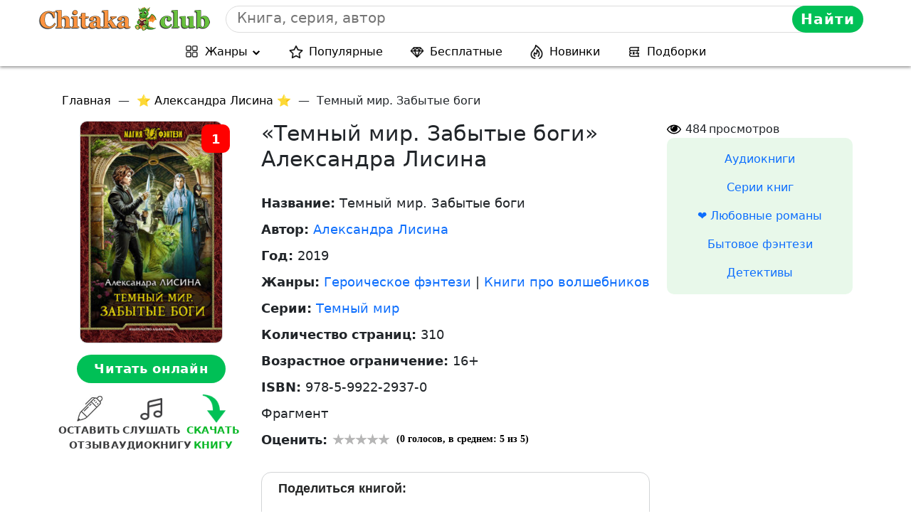

--- FILE ---
content_type: application/javascript
request_url: https://ads.digitalcaramel.com/js/chitaka.club.js
body_size: 11062
content:
var _0x5a9379=_0x3f82;function _0x55db(){var _0x5ec9f6=['appendChild','30999','9584944TRnbjr','4502465','rel','NbhqI','66_320x100_alfadart','2497887gVFLxb','overflowX','block','1536143','HQqPz','adfox_164735157333892953','28960','3426yPOmUo','20043','addEventListener','adfox_164994299365892713','background','#fc5a5a','wmapr','1366076','20052','display','4502468','4502462','20056','link','28964','28958','otm','4502464','smjxo','rtbhouse','xpQHb','736374','736380','adfox_164735130509343714','SMXF2i2P9hxlvsUlbYu1','1445727','57:chitaka_320x100mob','736377','ldnBR','1229017','748138','35233038Hantqe','toString','57:chitaka_300x250_2','stylesheet','CBMgv','getElementsByTagName','736379','21912','YGUiI','1231747','28959','dc-loading-bar-line','getElementById','20054','auto','innerHTML','adfox_164735149892145326','12124gGamXZ','adfox_164735118110866937','href','28961','adfox_164735114113796184','adriver','1353084diuZFC','adfox_164734923172588162','1366077','20058','remove','classList','1229015','betweenDigital','getintent','1394119','none','20059','1672699','57:chitaka_300x250_1','66_970x250_alfadart','1229020','57:chitaka_300x600_mob','28966','scroll','body','3020830UCMbSj','jOVSO','57:chitaka_300x250_3','1366078','bidvol','style','66_300x600_alfadart','destroy','1214244cvjxNk','57:chitaka_336x280','66_300x250_alfadart','1229019','2aJoOLR','28962','57:chitaka_320x480','add','dc-fullscreen','4502466','4502463','20055','split','adfox_164735154476267643','YaHeaderBiddingSettings','4502460','66_970x90_alfadart','66_320x480_alfadart','4516315','mYtEf','sape','buzzoola'];_0x55db=function(){return _0x5ec9f6;};return _0x55db();}(function(_0xe7cb2a,_0x21e297){var _0x438306=_0x3f82,_0x9cdd9a=_0xe7cb2a();while(!![]){try{var _0x58a80b=-parseInt(_0x438306(0x232))/0x1+parseInt(_0x438306(0x1c0))/0x2*(-parseInt(_0x438306(0x1d9))/0x3)+parseInt(_0x438306(0x216))/0x4+parseInt(_0x438306(0x22a))/0x5+-parseInt(_0x438306(0x1e0))/0x6*(parseInt(_0x438306(0x210))/0x7)+-parseInt(_0x438306(0x1d4))/0x8+parseInt(_0x438306(0x1ff))/0x9;if(_0x58a80b===_0x21e297)break;else _0x9cdd9a['push'](_0x9cdd9a['shift']());}catch(_0x5a0e83){_0x9cdd9a['push'](_0x9cdd9a['shift']());}}}(_0x55db,0x98298));var adfoxBiddersMap={'betweenDigital':'1366074','otm':_0x5a9379(0x1dc),'rtbhouse':_0x5a9379(0x218),'getintent':_0x5a9379(0x22d),'bidvol':_0x5a9379(0x1f9),'buzzoola':_0x5a9379(0x21f),'sape':_0x5a9379(0x222),'adriver':_0x5a9379(0x1e7)},adUnits=[{'code':_0x5a9379(0x1f7),'bids':[{'bidder':'betweenDigital','params':{'placementId':_0x5a9379(0x1cb)}},{'bidder':_0x5a9379(0x1f0),'params':{'placementId':_0x5a9379(0x1ef)}},{'bidder':_0x5a9379(0x21e),'params':{'placementId':'66_300x250_alfadart'}},{'bidder':_0x5a9379(0x1f3),'params':{'placementId':_0x5a9379(0x1f8)}},{'bidder':_0x5a9379(0x22e),'params':{'placementId':_0x5a9379(0x1e1)}},{'bidder':_0x5a9379(0x1d0),'params':{'placementId':'736372'}},{'bidder':_0x5a9379(0x1d1),'params':{'placementId':'1229013'}},{'bidder':'adriver','params':{'placementId':_0x5a9379(0x223)}}],'sizes':[[0x12c,0xfa]]},{'code':'adfox_164735138616318981','bids':[{'bidder':_0x5a9379(0x21d),'params':{'placementId':'4502461'}},{'bidder':_0x5a9379(0x1f0),'params':{'placementId':_0x5a9379(0x209)}},{'bidder':_0x5a9379(0x21e),'params':{'placementId':_0x5a9379(0x234)}},{'bidder':_0x5a9379(0x1f3),'params':{'placementId':_0x5a9379(0x1f8)}},{'bidder':_0x5a9379(0x22e),'params':{'placementId':_0x5a9379(0x1e8)}},{'bidder':_0x5a9379(0x1d0),'params':{'placementId':'736373'}},{'bidder':'buzzoola','params':{'placementId':_0x5a9379(0x21c)}},{'bidder':'adriver','params':{'placementId':_0x5a9379(0x201)}}],'sizes':[[0x12c,0xfa]]},{'code':'adfox_164735146292611719','bids':[{'bidder':_0x5a9379(0x21d),'params':{'placementId':_0x5a9379(0x1eb)}},{'bidder':_0x5a9379(0x1f0),'params':{'placementId':_0x5a9379(0x1df)}},{'bidder':'getintent','params':{'placementId':_0x5a9379(0x234)}},{'bidder':_0x5a9379(0x1f3),'params':{'placementId':_0x5a9379(0x1f8)}},{'bidder':_0x5a9379(0x22e),'params':{'placementId':'20053'}},{'bidder':_0x5a9379(0x1d0),'params':{'placementId':_0x5a9379(0x1f5)}},{'bidder':_0x5a9379(0x1d1),'params':{'placementId':_0x5a9379(0x1fd)}},{'bidder':_0x5a9379(0x215),'params':{'placementId':_0x5a9379(0x22c)}}],'sizes':[[0x12c,0xfa]]},{'code':_0x5a9379(0x20f),'bids':[{'bidder':_0x5a9379(0x21d),'params':{'placementId':_0x5a9379(0x1c6)}},{'bidder':'otm','params':{'placementId':_0x5a9379(0x213)}},{'bidder':'getintent','params':{'placementId':_0x5a9379(0x224)}},{'bidder':_0x5a9379(0x1f3),'params':{'placementId':_0x5a9379(0x1f8)}},{'bidder':_0x5a9379(0x22e),'params':{'placementId':_0x5a9379(0x20c)}},{'bidder':_0x5a9379(0x1d0),'params':{'placementId':'736375'}},{'bidder':_0x5a9379(0x1d1),'params':{'placementId':'1229018'}},{'bidder':'adriver','params':{'placementId':'57:chitaka_970x250'}}],'sizes':[[0x3ca,0xfa]]},{'code':_0x5a9379(0x1c9),'bids':[{'bidder':_0x5a9379(0x21d),'params':{'placementId':_0x5a9379(0x1f1)}},{'bidder':_0x5a9379(0x1f0),'params':{'placementId':_0x5a9379(0x1c1)}},{'bidder':_0x5a9379(0x21e),'params':{'placementId':_0x5a9379(0x1cc)}},{'bidder':_0x5a9379(0x1f3),'params':{'placementId':_0x5a9379(0x1f8)}},{'bidder':_0x5a9379(0x22e),'params':{'placementId':_0x5a9379(0x1c7)}},{'bidder':'sape','params':{'placementId':'736376'}},{'bidder':_0x5a9379(0x1d1),'params':{'placementId':_0x5a9379(0x1bf)}},{'bidder':'adriver','params':{'placementId':'57:chitaka_970x90_1'}}],'sizes':[[0x3ca,0x5a]]},{'code':_0x5a9379(0x1de),'bids':[{'bidder':'betweenDigital','params':{'placementId':_0x5a9379(0x1d5)}},{'bidder':_0x5a9379(0x1f0),'params':{'placementId':'28963'}},{'bidder':'getintent','params':{'placementId':_0x5a9379(0x1cc)}},{'bidder':'rtbhouse','params':{'placementId':'SMXF2i2P9hxlvsUlbYu1'}},{'bidder':_0x5a9379(0x22e),'params':{'placementId':_0x5a9379(0x1ec)}},{'bidder':'sape','params':{'placementId':_0x5a9379(0x1fb)}},{'bidder':_0x5a9379(0x1d1),'params':{'placementId':_0x5a9379(0x225)}},{'bidder':_0x5a9379(0x215),'params':{'placementId':'57:chitaka_970x90_2'}}],'sizes':[[0x3ca,0x5a]]},{'code':_0x5a9379(0x214),'bids':[{'bidder':_0x5a9379(0x21d),'params':{'placementId':_0x5a9379(0x1c5)}},{'bidder':_0x5a9379(0x1f0),'params':{'placementId':_0x5a9379(0x1ee)}},{'bidder':_0x5a9379(0x21e),'params':{'placementId':_0x5a9379(0x1cd)}},{'bidder':'rtbhouse','params':{'placementId':_0x5a9379(0x1f8)}},{'bidder':'bidvol','params':{'placementId':'20057'}},{'bidder':'sape','params':{'placementId':'736378'}},{'bidder':_0x5a9379(0x1d1),'params':{'placementId':'1229021'}},{'bidder':_0x5a9379(0x215),'params':{'placementId':_0x5a9379(0x1c2)}}],'sizes':[[0x140,0x1e0],[0x12c,0x258],[0x12c,0x1f4],[0xf0,0x190]]},{'code':_0x5a9379(0x211),'bids':[{'bidder':_0x5a9379(0x21d),'params':{'placementId':_0x5a9379(0x1ea)}},{'bidder':'otm','params':{'placementId':'28965'}},{'bidder':_0x5a9379(0x21e),'params':{'placementId':_0x5a9379(0x1d8)}},{'bidder':_0x5a9379(0x1f3),'params':{'placementId':'SMXF2i2P9hxlvsUlbYu1'}},{'bidder':_0x5a9379(0x22e),'params':{'placementId':_0x5a9379(0x219)}},{'bidder':_0x5a9379(0x1d0),'params':{'placementId':_0x5a9379(0x205)}},{'bidder':_0x5a9379(0x1d1),'params':{'placementId':'1229022'}},{'bidder':_0x5a9379(0x215),'params':{'placementId':_0x5a9379(0x1fa)}}],'sizes':[[0x140,0x64]]},{'code':_0x5a9379(0x217),'bids':[{'bidder':_0x5a9379(0x21d),'params':{'placementId':'4502469'}},{'bidder':'otm','params':{'placementId':_0x5a9379(0x227)}},{'bidder':_0x5a9379(0x21e),'params':{'placementId':_0x5a9379(0x230)}},{'bidder':_0x5a9379(0x1f3),'params':{'placementId':'SMXF2i2P9hxlvsUlbYu1'}},{'bidder':_0x5a9379(0x22e),'params':{'placementId':_0x5a9379(0x221)}},{'bidder':_0x5a9379(0x1d0),'params':{'placementId':_0x5a9379(0x1f6)}},{'bidder':_0x5a9379(0x1d1),'params':{'placementId':'1229024'}},{'bidder':_0x5a9379(0x215),'params':{'placementId':_0x5a9379(0x226)}}],'sizes':[[0x12c,0x258]]},{'code':_0x5a9379(0x1e3),'bids':[{'bidder':_0x5a9379(0x21d),'params':{'placementId':_0x5a9379(0x1ce)}},{'bidder':'otm','params':{'placementId':_0x5a9379(0x1d3)}},{'bidder':'getintent','params':{'placementId':_0x5a9379(0x234)}},{'bidder':_0x5a9379(0x1f3),'params':{'placementId':_0x5a9379(0x1f8)}},{'bidder':_0x5a9379(0x22e),'params':{'placementId':_0x5a9379(0x206)}},{'bidder':_0x5a9379(0x1d0),'params':{'placementId':_0x5a9379(0x1fe)}},{'bidder':'buzzoola','params':{'placementId':_0x5a9379(0x208)}},{'bidder':_0x5a9379(0x215),'params':{'placementId':_0x5a9379(0x233)}}],'sizes':[[0x12c,0xfa],[0x150,0x118]]}],userTimeout=0x3e8;function _0x3f82(_0x195343,_0x559d89){var _0x55db57=_0x55db();return _0x3f82=function(_0x3f82c0,_0x2cd658){_0x3f82c0=_0x3f82c0-0x1bf;var _0x2939a1=_0x55db57[_0x3f82c0];return _0x2939a1;},_0x3f82(_0x195343,_0x559d89);}window[_0x5a9379(0x1ca)]={'biddersMap':adfoxBiddersMap,'adUnits':adUnits,'timeout':userTimeout};function dcMakeFullscreen(_0x2d8566,_0x18ad7d,_0x48a21d){var _0xaa47a9=_0x5a9379,_0x245343={'rwhmT':'3|1|2|4|0','smjxo':_0xaa47a9(0x220),'CBMgv':_0xaa47a9(0x228),'wmapr':_0xaa47a9(0x20d),'NbhqI':function(_0x1748a8,_0x5d481a){return _0x1748a8(_0x5d481a);},'mYtEf':_0xaa47a9(0x1e5),'hWixg':'click','dmSvF':'hidden','YGUiI':'dc-loading','jOVSO':_0xaa47a9(0x1c4),'ldnBR':_0xaa47a9(0x20a),'NoyHo':_0xaa47a9(0x1db),'xpQHb':function(_0x4ead7e,_0x4aeb85,_0x54a4c8){return _0x4ead7e(_0x4aeb85,_0x54a4c8);},'HQqPz':function(_0x1b7e3b,_0x36be6f){return _0x1b7e3b*_0x36be6f;}};const _0x58f6a2=document[_0xaa47a9(0x229)];_0x58f6a2['style'][_0xaa47a9(0x1da)]=_0x245343['dmSvF'],_0x58f6a2[_0xaa47a9(0x21b)][_0xaa47a9(0x1c3)]('dc-freeze-body');const _0x3ff29b=document['getElementById'](_0x245343[_0xaa47a9(0x207)]),_0x45fafd=document[_0xaa47a9(0x20b)](_0x245343[_0xaa47a9(0x22b)]),_0x4ee251=document['getElementById'](_0x245343[_0xaa47a9(0x1fc)]);let _0x528bbf=setInterval(()=>{var _0x43af11=_0xaa47a9;_0x3ff29b['innerText']=_0x2d8566[_0x43af11(0x200)](),_0x4ee251[_0x43af11(0x21b)][_0x43af11(0x1c3)]('active'),_0x2d8566-=0x1;},0x3e8);_0x45fafd[_0xaa47a9(0x22f)]['display']=_0x245343['NoyHo'],_0x245343[_0xaa47a9(0x1f4)](setTimeout,()=>{var _0xe54a6a=_0xaa47a9;_0x245343[_0xe54a6a(0x1d7)](clearInterval,_0x528bbf),_0x3ff29b[_0xe54a6a(0x22f)][_0xe54a6a(0x1e4)]=_0x245343[_0xe54a6a(0x1cf)],_0x3ff29b[_0xe54a6a(0x20e)]='<img\x20class=\x22dc-close-button\x22\x20src=\x22https://ads.digitalcaramel.com/static/close.svg\x22>',_0x3ff29b[_0xe54a6a(0x1e2)](_0x245343['hWixg'],function(){var _0x2d9232=_0xe54a6a,_0x43e25d=_0x245343['rwhmT'][_0x2d9232(0x1c8)]('|'),_0x478095=0x0;while(!![]){switch(_0x43e25d[_0x478095++]){case'0':_0x45fafd[_0x2d9232(0x22f)][_0x2d9232(0x1e9)]=_0x245343[_0x2d9232(0x1f2)];continue;case'1':_0x58f6a2['classList'][_0x2d9232(0x21a)]('dc-freeze-body');continue;case'2':window['Ya']['adfoxCode'][_0x2d9232(0x231)](_0x48a21d);continue;case'3':_0x58f6a2[_0x2d9232(0x22f)]['overflowY']=_0x245343[_0x2d9232(0x203)],_0x58f6a2['style'][_0x2d9232(0x1da)]=_0x245343[_0x2d9232(0x1e6)];continue;case'4':_0x45fafd[_0x2d9232(0x20e)]='';continue;}break;}});},_0x245343[_0xaa47a9(0x1dd)](0x3e8,_0x18ad7d));}var headID=document[_0x5a9379(0x204)]('head')[0x0],link=document['createElement'](_0x5a9379(0x1ed));link['type']='text/css',link[_0x5a9379(0x1d6)]=_0x5a9379(0x202),link[_0x5a9379(0x212)]='https://ads.digitalcaramel.com/css/chitaka.club.css',headID[_0x5a9379(0x1d2)](link);